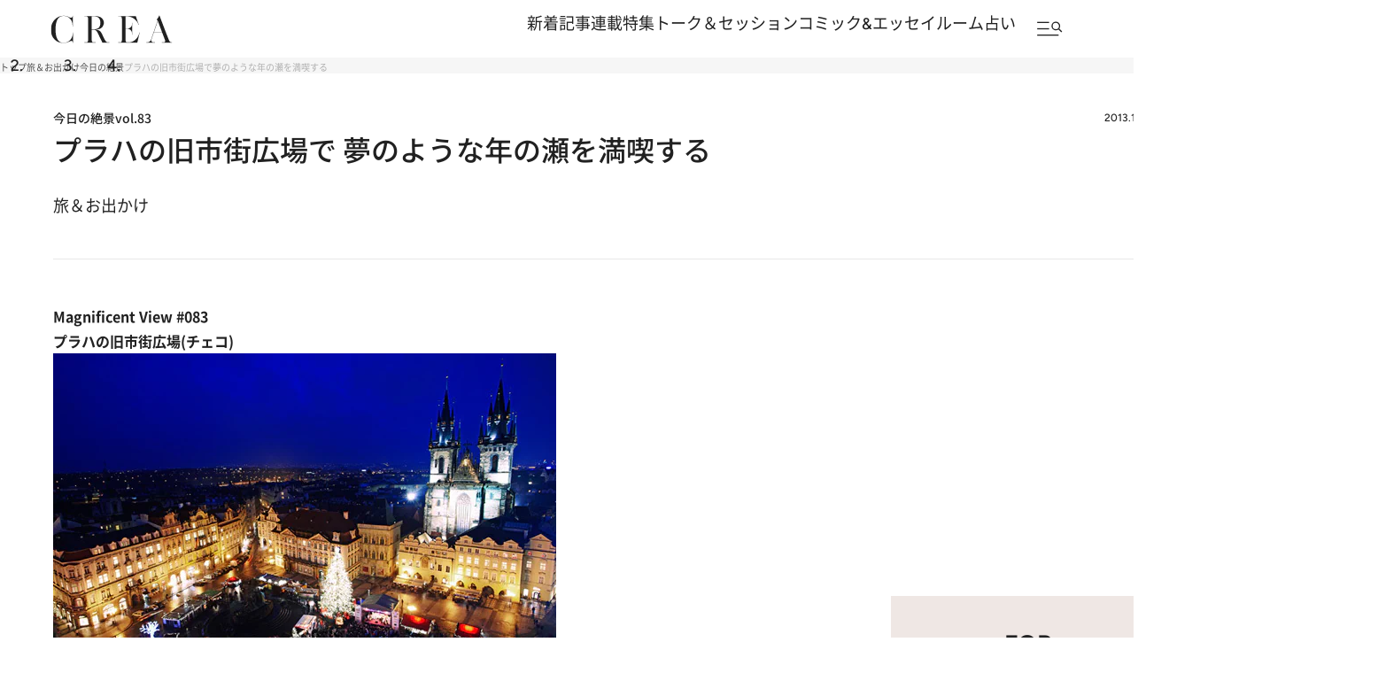

--- FILE ---
content_type: text/html; charset=utf-8
request_url: https://www.google.com/recaptcha/api2/aframe
body_size: 180
content:
<!DOCTYPE HTML><html><head><meta http-equiv="content-type" content="text/html; charset=UTF-8"></head><body><script nonce="sJRJeb0gPpYlFuudldT1lQ">/** Anti-fraud and anti-abuse applications only. See google.com/recaptcha */ try{var clients={'sodar':'https://pagead2.googlesyndication.com/pagead/sodar?'};window.addEventListener("message",function(a){try{if(a.source===window.parent){var b=JSON.parse(a.data);var c=clients[b['id']];if(c){var d=document.createElement('img');d.src=c+b['params']+'&rc='+(localStorage.getItem("rc::a")?sessionStorage.getItem("rc::b"):"");window.document.body.appendChild(d);sessionStorage.setItem("rc::e",parseInt(sessionStorage.getItem("rc::e")||0)+1);localStorage.setItem("rc::h",'1768784432981');}}}catch(b){}});window.parent.postMessage("_grecaptcha_ready", "*");}catch(b){}</script></body></html>

--- FILE ---
content_type: application/javascript
request_url: https://crea.bunshun.jp/op/analytics.js?domain=bunshun.jp
body_size: -79
content:
var ISMLIB=ISMLIB||{};ISMLIB.ismuc='009a4756-c24f-43da-9e25-a634e7d36c12'


--- FILE ---
content_type: application/javascript; charset=utf-8
request_url: https://fundingchoicesmessages.google.com/f/AGSKWxUtSuiXnjeDankvugIkPUgmgo5C8vj8XPngV8EL9Wyowkz5ch012cPVtFZlmbu1elWjaymvpW0qJnHoz42DZEcJQVBMWiBqPD56n5p0YkZNoLCafV5Pih0Z1NtdZ2lFg6wya2dr3O37Vwm8gmqHRfHIBzChBy2awwY4W4apqu2Vyi5enFb_y5pL-pVB/_/ad160k./adRoll._ad300./admaven.min.js/left-ads.
body_size: -1293
content:
window['200a634d-916c-4668-ac41-59846b756565'] = true;